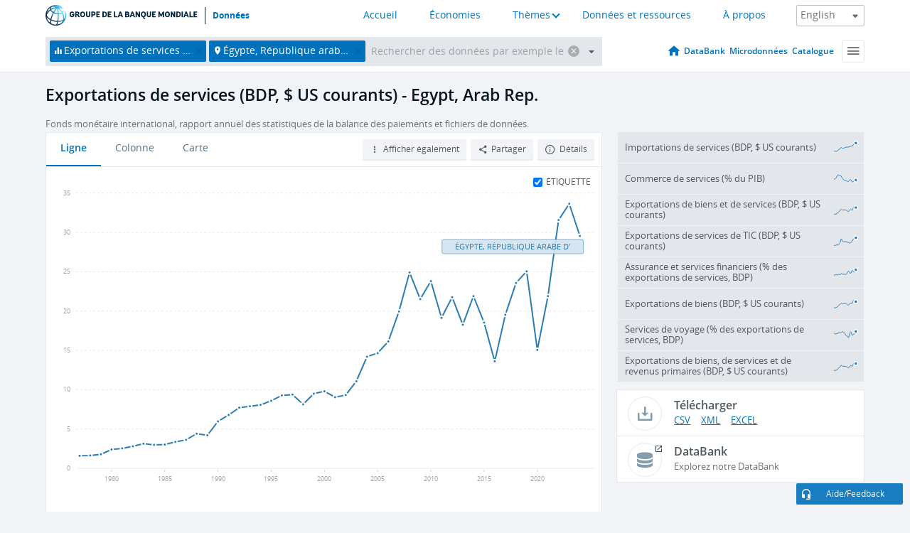

--- FILE ---
content_type: application/javascript; charset=utf-8
request_url: https://by2.uservoice.com/t2/136660/web/track.js?_=1769192099560&s=0&c=__uvSessionData0&d=eyJlIjp7InUiOiJodHRwczovL2Rvbm5lZXMuYmFucXVlbW9uZGlhbGUub3JnL2luZGljYXRvci9CWC5HU1IuTkZTVi5DRD9sb2NhdGlvbnM9RUcmdmlldz1jaGFydCIsInIiOiIifX0%3D
body_size: 23
content:
__uvSessionData0({"uvts":"ede5f066-6391-4746-5c88-b715fd7865f3"});